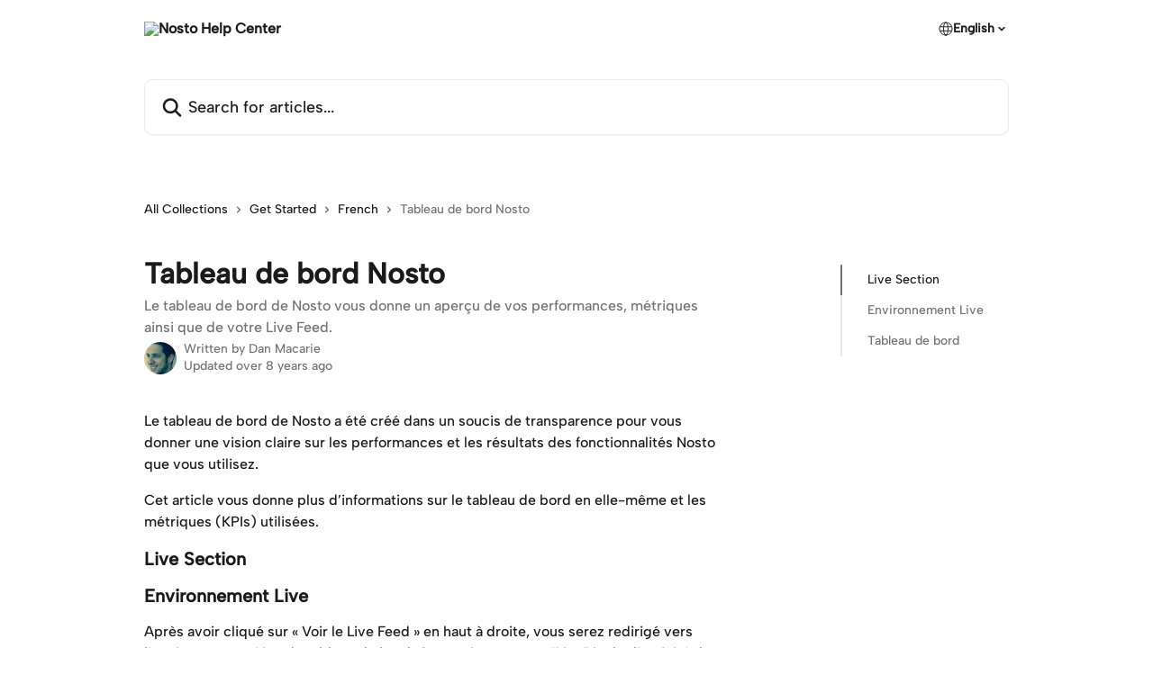

--- FILE ---
content_type: text/html; charset=utf-8
request_url: https://help.nosto.com/en/articles/1306663-tableau-de-bord-nosto
body_size: 17692
content:
<!DOCTYPE html><html lang="en"><head><meta charSet="utf-8" data-next-head=""/><link href="https://help.nosto.com/assets/font/485522" rel="preload" as="font" crossorigin="anonymous" class="jsx-639221416" data-next-head=""/><link href="https://help.nosto.com/assets/font/485036" rel="preload" as="font" crossorigin="anonymous" class="jsx-2962339667" data-next-head=""/><title data-next-head="">Tableau de bord Nosto | Nosto Help Center</title><meta property="og:title" content="Tableau de bord Nosto | Nosto Help Center" data-next-head=""/><meta name="twitter:title" content="Tableau de bord Nosto | Nosto Help Center" data-next-head=""/><meta property="og:description" content="Le tableau de bord de Nosto vous donne un aperçu de vos performances, métriques ainsi que de votre Live Feed." data-next-head=""/><meta name="twitter:description" content="Le tableau de bord de Nosto vous donne un aperçu de vos performances, métriques ainsi que de votre Live Feed." data-next-head=""/><meta name="description" content="Le tableau de bord de Nosto vous donne un aperçu de vos performances, métriques ainsi que de votre Live Feed." data-next-head=""/><meta property="og:type" content="article" data-next-head=""/><meta name="robots" content="all" data-next-head=""/><meta name="viewport" content="width=device-width, initial-scale=1" data-next-head=""/><link href="https://intercom.help/nosto/assets/favicon" rel="icon" data-next-head=""/><link rel="canonical" href="https://help.nosto.com/en/articles/1306663-tableau-de-bord-nosto" data-next-head=""/><link rel="alternate" href="https://help.nosto.com/en/articles/1306663-tableau-de-bord-nosto" hrefLang="en" data-next-head=""/><link rel="alternate" href="https://help.nosto.com/en/articles/1306663-tableau-de-bord-nosto" hrefLang="x-default" data-next-head=""/><link nonce="1wU5w9GbXqi+q/5P4+afQcims75SVjfvVkBGSCyd7o8=" rel="preload" href="https://static.intercomassets.com/_next/static/css/3141721a1e975790.css" as="style"/><link nonce="1wU5w9GbXqi+q/5P4+afQcims75SVjfvVkBGSCyd7o8=" rel="stylesheet" href="https://static.intercomassets.com/_next/static/css/3141721a1e975790.css" data-n-g=""/><noscript data-n-css="1wU5w9GbXqi+q/5P4+afQcims75SVjfvVkBGSCyd7o8="></noscript><script defer="" nonce="1wU5w9GbXqi+q/5P4+afQcims75SVjfvVkBGSCyd7o8=" nomodule="" src="https://static.intercomassets.com/_next/static/chunks/polyfills-42372ed130431b0a.js"></script><script src="https://static.intercomassets.com/_next/static/chunks/webpack-bddfdcefc2f9fcc5.js" nonce="1wU5w9GbXqi+q/5P4+afQcims75SVjfvVkBGSCyd7o8=" defer=""></script><script src="https://static.intercomassets.com/_next/static/chunks/framework-1f1b8d38c1d86c61.js" nonce="1wU5w9GbXqi+q/5P4+afQcims75SVjfvVkBGSCyd7o8=" defer=""></script><script src="https://static.intercomassets.com/_next/static/chunks/main-867d51f9867933e7.js" nonce="1wU5w9GbXqi+q/5P4+afQcims75SVjfvVkBGSCyd7o8=" defer=""></script><script src="https://static.intercomassets.com/_next/static/chunks/pages/_app-48cb5066bcd6f6c7.js" nonce="1wU5w9GbXqi+q/5P4+afQcims75SVjfvVkBGSCyd7o8=" defer=""></script><script src="https://static.intercomassets.com/_next/static/chunks/d0502abb-aa607f45f5026044.js" nonce="1wU5w9GbXqi+q/5P4+afQcims75SVjfvVkBGSCyd7o8=" defer=""></script><script src="https://static.intercomassets.com/_next/static/chunks/6190-ef428f6633b5a03f.js" nonce="1wU5w9GbXqi+q/5P4+afQcims75SVjfvVkBGSCyd7o8=" defer=""></script><script src="https://static.intercomassets.com/_next/static/chunks/5729-6d79ddfe1353a77c.js" nonce="1wU5w9GbXqi+q/5P4+afQcims75SVjfvVkBGSCyd7o8=" defer=""></script><script src="https://static.intercomassets.com/_next/static/chunks/296-7834dcf3444315af.js" nonce="1wU5w9GbXqi+q/5P4+afQcims75SVjfvVkBGSCyd7o8=" defer=""></script><script src="https://static.intercomassets.com/_next/static/chunks/4835-9db7cd232aae5617.js" nonce="1wU5w9GbXqi+q/5P4+afQcims75SVjfvVkBGSCyd7o8=" defer=""></script><script src="https://static.intercomassets.com/_next/static/chunks/2735-8954effe331a5dbf.js" nonce="1wU5w9GbXqi+q/5P4+afQcims75SVjfvVkBGSCyd7o8=" defer=""></script><script src="https://static.intercomassets.com/_next/static/chunks/pages/%5BhelpCenterIdentifier%5D/%5Blocale%5D/articles/%5BarticleSlug%5D-cb17d809302ca462.js" nonce="1wU5w9GbXqi+q/5P4+afQcims75SVjfvVkBGSCyd7o8=" defer=""></script><script src="https://static.intercomassets.com/_next/static/owCM6oqJUAqxAIiAh7wdD/_buildManifest.js" nonce="1wU5w9GbXqi+q/5P4+afQcims75SVjfvVkBGSCyd7o8=" defer=""></script><script src="https://static.intercomassets.com/_next/static/owCM6oqJUAqxAIiAh7wdD/_ssgManifest.js" nonce="1wU5w9GbXqi+q/5P4+afQcims75SVjfvVkBGSCyd7o8=" defer=""></script><meta name="sentry-trace" content="a7c591f3e6ca407838a92ef3b27b2cd8-234318927d73c68a-0"/><meta name="baggage" content="sentry-environment=production,sentry-release=26d76f7c84b09204ce798b2e4a56b669913ab165,sentry-public_key=187f842308a64dea9f1f64d4b1b9c298,sentry-trace_id=a7c591f3e6ca407838a92ef3b27b2cd8,sentry-org_id=2129,sentry-sampled=false,sentry-sample_rand=0.4892432652073673,sentry-sample_rate=0"/><style id="__jsx-3342575060">:root{--body-bg: rgb(255, 255, 255);
--body-image: none;
--body-bg-rgb: 255, 255, 255;
--body-border: rgb(230, 230, 230);
--body-primary-color: #1a1a1a;
--body-secondary-color: #737373;
--body-reaction-bg: rgb(242, 242, 242);
--body-reaction-text-color: rgb(64, 64, 64);
--body-toc-active-border: #737373;
--body-toc-inactive-border: #f2f2f2;
--body-toc-inactive-color: #737373;
--body-toc-active-font-weight: 400;
--body-table-border: rgb(204, 204, 204);
--body-color: hsl(0, 0%, 0%);
--footer-bg: rgb(255, 255, 255);
--footer-image: none;
--footer-border: rgb(230, 230, 230);
--footer-color: hsl(211, 10%, 61%);
--header-bg: rgb(255, 255, 255);
--header-image: none;
--header-color: hsl(324, 8%, 12%);
--collection-card-bg: rgb(255, 255, 255);
--collection-card-image: none;
--collection-card-color: hsl(325, 100%, 70%);
--card-bg: rgb(255, 255, 255);
--card-border-color: rgb(230, 230, 230);
--card-border-inner-radius: 6px;
--card-border-radius: 8px;
--card-shadow: 0 1px 2px 0 rgb(0 0 0 / 0.05);
--search-bar-border-radius: 10px;
--search-bar-width: 100%;
--ticket-blue-bg-color: #dce1f9;
--ticket-blue-text-color: #334bfa;
--ticket-green-bg-color: #d7efdc;
--ticket-green-text-color: #0f7134;
--ticket-orange-bg-color: #ffebdb;
--ticket-orange-text-color: #b24d00;
--ticket-red-bg-color: #ffdbdb;
--ticket-red-text-color: #df2020;
--header-height: 245px;
--header-subheader-background-color: #000000;
--header-subheader-font-color: #FFFFFF;
--content-block-bg: rgb(255, 255, 255);
--content-block-image: none;
--content-block-color: hsl(0, 0%, 10%);
--content-block-button-bg: rgb(51, 75, 250);
--content-block-button-image: none;
--content-block-button-color: hsl(0, 0%, 100%);
--content-block-button-radius: 6px;
--primary-color: hsl(325, 100%, 70%);
--primary-color-alpha-10: hsla(325, 100%, 70%, 0.1);
--primary-color-alpha-60: hsla(325, 100%, 70%, 0.6);
--text-on-primary-color: #1a1a1a}</style><style id="__jsx-639221416">@font-face{font-family:FormaDJRText-Regular.woff2;font-display:fallback;font-weight: 400;
          
          font-style: normal;
          src: url('https://help.nosto.com/assets/font/485522')}</style><style id="__jsx-3399557022">:root{--font-family-primary: FormaDJRText-Regular.woff2}</style><style id="__jsx-2962339667">@font-face{font-family:Albert Sans Medium;font-display:fallback;font-weight: 400;
          
          font-style: normal;
          src: url('https://help.nosto.com/assets/font/485036')}</style><style id="__jsx-2508906963">:root{--font-family-secondary: Albert Sans Medium}</style><style id="__jsx-cf6f0ea00fa5c760">.fade-background.jsx-cf6f0ea00fa5c760{background:radial-gradient(333.38%100%at 50%0%,rgba(var(--body-bg-rgb),0)0%,rgba(var(--body-bg-rgb),.00925356)11.67%,rgba(var(--body-bg-rgb),.0337355)21.17%,rgba(var(--body-bg-rgb),.0718242)28.85%,rgba(var(--body-bg-rgb),.121898)35.03%,rgba(var(--body-bg-rgb),.182336)40.05%,rgba(var(--body-bg-rgb),.251516)44.25%,rgba(var(--body-bg-rgb),.327818)47.96%,rgba(var(--body-bg-rgb),.409618)51.51%,rgba(var(--body-bg-rgb),.495297)55.23%,rgba(var(--body-bg-rgb),.583232)59.47%,rgba(var(--body-bg-rgb),.671801)64.55%,rgba(var(--body-bg-rgb),.759385)70.81%,rgba(var(--body-bg-rgb),.84436)78.58%,rgba(var(--body-bg-rgb),.9551)88.2%,rgba(var(--body-bg-rgb),1)100%),var(--header-image),var(--header-bg);background-size:cover;background-position-x:center}</style><style id="__jsx-27f84a20f81f6ce9">.table-of-contents::-webkit-scrollbar{width:8px}.table-of-contents::-webkit-scrollbar-thumb{background-color:#f2f2f2;border-radius:8px}</style><style id="__jsx-a49d9ef8a9865a27">.table_of_contents.jsx-a49d9ef8a9865a27{max-width:260px;min-width:260px}</style><style id="__jsx-4bed0c08ce36899e">.article_body a:not(.intercom-h2b-button){color:var(--primary-color)}article a.intercom-h2b-button{background-color:var(--primary-color);border:0}.zendesk-article table{overflow-x:scroll!important;display:block!important;height:auto!important}.intercom-interblocks-unordered-nested-list ul,.intercom-interblocks-ordered-nested-list ol{margin-top:16px;margin-bottom:16px}.intercom-interblocks-unordered-nested-list ul .intercom-interblocks-unordered-nested-list ul,.intercom-interblocks-unordered-nested-list ul .intercom-interblocks-ordered-nested-list ol,.intercom-interblocks-ordered-nested-list ol .intercom-interblocks-ordered-nested-list ol,.intercom-interblocks-ordered-nested-list ol .intercom-interblocks-unordered-nested-list ul{margin-top:0;margin-bottom:0}.intercom-interblocks-image a:focus{outline-offset:3px}</style></head><body><div id="__next"><div dir="ltr" class="h-full w-full"><a href="#main-content" class="sr-only font-bold text-header-color focus:not-sr-only focus:absolute focus:left-4 focus:top-4 focus:z-50" aria-roledescription="Link, Press control-option-right-arrow to exit">Skip to main content</a><main class="header__lite"><header id="header" data-testid="header" class="jsx-cf6f0ea00fa5c760 flex flex-col text-header-color"><div class="jsx-cf6f0ea00fa5c760 relative flex grow flex-col mb-9 bg-header-bg bg-header-image bg-cover bg-center pb-9"><div id="sr-announcement" aria-live="polite" class="jsx-cf6f0ea00fa5c760 sr-only"></div><div class="jsx-cf6f0ea00fa5c760 flex h-full flex-col items-center marker:shrink-0"><section class="relative flex w-full flex-col mb-6 pb-6"><div class="header__meta_wrapper flex justify-center px-5 pt-6 leading-none sm:px-10"><div class="flex items-center w-240" data-testid="subheader-container"><div class="mo__body header__site_name"><div class="header__logo"><a href="/en/"><img src="https://downloads.intercomcdn.com/i/o/485086/e83b679def47c9fd00c650a5/dec572c26f35a353b60048d6b5f7fb6c.png" height="287" alt="Nosto Help Center"/></a></div></div><div><div class="flex items-center font-semibold"><div class="flex items-center md:hidden" data-testid="small-screen-children"><button class="flex items-center border-none bg-transparent px-1.5" data-testid="hamburger-menu-button" aria-label="Open menu"><svg width="24" height="24" viewBox="0 0 16 16" xmlns="http://www.w3.org/2000/svg" class="fill-current"><path d="M1.86861 2C1.38889 2 1 2.3806 1 2.85008C1 3.31957 1.38889 3.70017 1.86861 3.70017H14.1314C14.6111 3.70017 15 3.31957 15 2.85008C15 2.3806 14.6111 2 14.1314 2H1.86861Z"></path><path d="M1 8C1 7.53051 1.38889 7.14992 1.86861 7.14992H14.1314C14.6111 7.14992 15 7.53051 15 8C15 8.46949 14.6111 8.85008 14.1314 8.85008H1.86861C1.38889 8.85008 1 8.46949 1 8Z"></path><path d="M1 13.1499C1 12.6804 1.38889 12.2998 1.86861 12.2998H14.1314C14.6111 12.2998 15 12.6804 15 13.1499C15 13.6194 14.6111 14 14.1314 14H1.86861C1.38889 14 1 13.6194 1 13.1499Z"></path></svg></button><div class="fixed right-0 top-0 z-50 h-full w-full hidden" data-testid="hamburger-menu"><div class="flex h-full w-full justify-end bg-black bg-opacity-30"><div class="flex h-fit w-full flex-col bg-white opacity-100 sm:h-full sm:w-1/2"><button class="text-body-font flex items-center self-end border-none bg-transparent pr-6 pt-6" data-testid="hamburger-menu-close-button" aria-label="Close menu"><svg width="24" height="24" viewBox="0 0 16 16" xmlns="http://www.w3.org/2000/svg"><path d="M3.5097 3.5097C3.84165 3.17776 4.37984 3.17776 4.71178 3.5097L7.99983 6.79775L11.2879 3.5097C11.6198 3.17776 12.158 3.17776 12.49 3.5097C12.8219 3.84165 12.8219 4.37984 12.49 4.71178L9.20191 7.99983L12.49 11.2879C12.8219 11.6198 12.8219 12.158 12.49 12.49C12.158 12.8219 11.6198 12.8219 11.2879 12.49L7.99983 9.20191L4.71178 12.49C4.37984 12.8219 3.84165 12.8219 3.5097 12.49C3.17776 12.158 3.17776 11.6198 3.5097 11.2879L6.79775 7.99983L3.5097 4.71178C3.17776 4.37984 3.17776 3.84165 3.5097 3.5097Z"></path></svg></button><nav class="flex flex-col pl-4 text-black"><div class="relative cursor-pointer has-[:focus]:outline"><select class="peer absolute z-10 block h-6 w-full cursor-pointer opacity-0 md:text-base" aria-label="Change language" id="language-selector"><option value="/en/articles/1306663-tableau-de-bord-nosto" class="text-black" selected="">English</option><option value="/fr/articles/1306663" class="text-black">Français</option><option value="/de/articles/1306663" class="text-black">Deutsch</option></select><div class="mb-10 ml-5 flex items-center gap-1 text-md hover:opacity-80 peer-hover:opacity-80 md:m-0 md:ml-3 md:text-base" aria-hidden="true"><svg id="locale-picker-globe" width="16" height="16" viewBox="0 0 16 16" fill="none" xmlns="http://www.w3.org/2000/svg" class="shrink-0" aria-hidden="true"><path d="M8 15C11.866 15 15 11.866 15 8C15 4.13401 11.866 1 8 1C4.13401 1 1 4.13401 1 8C1 11.866 4.13401 15 8 15Z" stroke="currentColor" stroke-linecap="round" stroke-linejoin="round"></path><path d="M8 15C9.39949 15 10.534 11.866 10.534 8C10.534 4.13401 9.39949 1 8 1C6.60051 1 5.466 4.13401 5.466 8C5.466 11.866 6.60051 15 8 15Z" stroke="currentColor" stroke-linecap="round" stroke-linejoin="round"></path><path d="M1.448 5.75989H14.524" stroke="currentColor" stroke-linecap="round" stroke-linejoin="round"></path><path d="M1.448 10.2402H14.524" stroke="currentColor" stroke-linecap="round" stroke-linejoin="round"></path></svg>English<svg id="locale-picker-arrow" width="16" height="16" viewBox="0 0 16 16" fill="none" xmlns="http://www.w3.org/2000/svg" class="shrink-0" aria-hidden="true"><path d="M5 6.5L8.00093 9.5L11 6.50187" stroke="currentColor" stroke-width="1.5" stroke-linecap="round" stroke-linejoin="round"></path></svg></div></div></nav></div></div></div></div><nav class="hidden items-center md:flex" data-testid="large-screen-children"><div class="relative cursor-pointer has-[:focus]:outline"><select class="peer absolute z-10 block h-6 w-full cursor-pointer opacity-0 md:text-base" aria-label="Change language" id="language-selector"><option value="/en/articles/1306663-tableau-de-bord-nosto" class="text-black" selected="">English</option><option value="/fr/articles/1306663" class="text-black">Français</option><option value="/de/articles/1306663" class="text-black">Deutsch</option></select><div class="mb-10 ml-5 flex items-center gap-1 text-md hover:opacity-80 peer-hover:opacity-80 md:m-0 md:ml-3 md:text-base" aria-hidden="true"><svg id="locale-picker-globe" width="16" height="16" viewBox="0 0 16 16" fill="none" xmlns="http://www.w3.org/2000/svg" class="shrink-0" aria-hidden="true"><path d="M8 15C11.866 15 15 11.866 15 8C15 4.13401 11.866 1 8 1C4.13401 1 1 4.13401 1 8C1 11.866 4.13401 15 8 15Z" stroke="currentColor" stroke-linecap="round" stroke-linejoin="round"></path><path d="M8 15C9.39949 15 10.534 11.866 10.534 8C10.534 4.13401 9.39949 1 8 1C6.60051 1 5.466 4.13401 5.466 8C5.466 11.866 6.60051 15 8 15Z" stroke="currentColor" stroke-linecap="round" stroke-linejoin="round"></path><path d="M1.448 5.75989H14.524" stroke="currentColor" stroke-linecap="round" stroke-linejoin="round"></path><path d="M1.448 10.2402H14.524" stroke="currentColor" stroke-linecap="round" stroke-linejoin="round"></path></svg>English<svg id="locale-picker-arrow" width="16" height="16" viewBox="0 0 16 16" fill="none" xmlns="http://www.w3.org/2000/svg" class="shrink-0" aria-hidden="true"><path d="M5 6.5L8.00093 9.5L11 6.50187" stroke="currentColor" stroke-width="1.5" stroke-linecap="round" stroke-linejoin="round"></path></svg></div></div></nav></div></div></div></div></section><section class="relative mx-5 flex h-full w-full flex-col items-center px-5 sm:px-10"><div class="flex h-full max-w-full flex-col w-240 justify-end" data-testid="main-header-container"><div id="search-bar" class="relative w-full"><form action="/en/" autoComplete="off"><div class="flex w-full flex-col items-start"><div class="relative flex w-full sm:w-search-bar"><label for="search-input" class="sr-only">Search for articles...</label><input id="search-input" type="text" autoComplete="off" class="peer w-full rounded-search-bar border border-black-alpha-8 bg-white-alpha-20 p-4 ps-12 font-secondary text-lg text-header-color shadow-search-bar outline-none transition ease-linear placeholder:text-header-color hover:bg-white-alpha-27 hover:shadow-search-bar-hover focus:border-transparent focus:bg-white focus:text-black-10 focus:shadow-search-bar-focused placeholder:focus:text-black-45" placeholder="Search for articles..." name="q" aria-label="Search for articles..." value=""/><div class="absolute inset-y-0 start-0 flex items-center fill-header-color peer-focus-visible:fill-black-45 pointer-events-none ps-5"><svg width="22" height="21" viewBox="0 0 22 21" xmlns="http://www.w3.org/2000/svg" class="fill-inherit" aria-hidden="true"><path fill-rule="evenodd" clip-rule="evenodd" d="M3.27485 8.7001C3.27485 5.42781 5.92757 2.7751 9.19985 2.7751C12.4721 2.7751 15.1249 5.42781 15.1249 8.7001C15.1249 11.9724 12.4721 14.6251 9.19985 14.6251C5.92757 14.6251 3.27485 11.9724 3.27485 8.7001ZM9.19985 0.225098C4.51924 0.225098 0.724854 4.01948 0.724854 8.7001C0.724854 13.3807 4.51924 17.1751 9.19985 17.1751C11.0802 17.1751 12.8176 16.5627 14.2234 15.5265L19.0981 20.4013C19.5961 20.8992 20.4033 20.8992 20.9013 20.4013C21.3992 19.9033 21.3992 19.0961 20.9013 18.5981L16.0264 13.7233C17.0625 12.3176 17.6749 10.5804 17.6749 8.7001C17.6749 4.01948 13.8805 0.225098 9.19985 0.225098Z"></path></svg></div></div></div></form></div></div></section></div></div></header><div class="z-1 flex shrink-0 grow basis-auto justify-center px-5 sm:px-10"><section data-testid="main-content" id="main-content" class="max-w-full w-240"><section data-testid="article-section" class="section section__article"><div class="flex-row-reverse justify-between flex"><div class="jsx-a49d9ef8a9865a27 w-61 sticky top-8 ml-7 max-w-61 self-start max-lg:hidden mt-16"><div class="jsx-27f84a20f81f6ce9 table-of-contents max-h-[calc(100vh-96px)] overflow-y-auto rounded-2xl text-body-primary-color hover:text-primary max-lg:border max-lg:border-solid max-lg:border-body-border max-lg:shadow-solid-1"><div data-testid="toc-dropdown" class="jsx-27f84a20f81f6ce9 hidden cursor-pointer justify-between border-b max-lg:flex max-lg:flex-row max-lg:border-x-0 max-lg:border-t-0 max-lg:border-solid max-lg:border-b-body-border"><div class="jsx-27f84a20f81f6ce9 my-2 max-lg:pl-4">Table of contents</div><div class="jsx-27f84a20f81f6ce9 "><svg class="ml-2 mr-4 mt-3 transition-transform" transform="rotate(180)" width="16" height="16" fill="none" xmlns="http://www.w3.org/2000/svg"><path fill-rule="evenodd" clip-rule="evenodd" d="M3.93353 5.93451C4.24595 5.62209 4.75248 5.62209 5.0649 5.93451L7.99922 8.86882L10.9335 5.93451C11.246 5.62209 11.7525 5.62209 12.0649 5.93451C12.3773 6.24693 12.3773 6.75346 12.0649 7.06588L8.5649 10.5659C8.25249 10.8783 7.74595 10.8783 7.43353 10.5659L3.93353 7.06588C3.62111 6.75346 3.62111 6.24693 3.93353 5.93451Z" fill="currentColor"></path></svg></div></div><div data-testid="toc-body" class="jsx-27f84a20f81f6ce9 my-2"><section data-testid="toc-section-0" class="jsx-27f84a20f81f6ce9 flex border-y-0 border-e-0 border-s-2 border-solid py-1.5 max-lg:border-none border-body-toc-active-border px-7"><a id="#live-section" href="#live-section" data-testid="toc-link-0" class="jsx-27f84a20f81f6ce9 w-full no-underline hover:text-body-primary-color max-lg:inline-block max-lg:text-body-primary-color max-lg:hover:text-primary lg:text-base font-toc-active text-body-primary-color"></a></section><section data-testid="toc-section-1" class="jsx-27f84a20f81f6ce9 flex border-y-0 border-e-0 border-s-2 border-solid py-1.5 max-lg:border-none px-7"><a id="#environnement-live" href="#environnement-live" data-testid="toc-link-1" class="jsx-27f84a20f81f6ce9 w-full no-underline hover:text-body-primary-color max-lg:inline-block max-lg:text-body-primary-color max-lg:hover:text-primary lg:text-base text-body-toc-inactive-color"></a></section><section data-testid="toc-section-2" class="jsx-27f84a20f81f6ce9 flex border-y-0 border-e-0 border-s-2 border-solid py-1.5 max-lg:border-none px-7"><a id="#tableau-de-bord" href="#tableau-de-bord" data-testid="toc-link-2" class="jsx-27f84a20f81f6ce9 w-full no-underline hover:text-body-primary-color max-lg:inline-block max-lg:text-body-primary-color max-lg:hover:text-primary lg:text-base text-body-toc-inactive-color"></a></section></div></div></div><div class="relative z-3 w-full lg:max-w-160 "><div class="flex pb-6 max-md:pb-2 lg:max-w-160"><div tabindex="-1" class="focus:outline-none"><div class="flex flex-wrap items-baseline pb-4 text-base" tabindex="0" role="navigation" aria-label="Breadcrumb"><a href="/en/" class="pr-2 text-body-primary-color no-underline hover:text-body-secondary-color">All Collections</a><div class="pr-2" aria-hidden="true"><svg width="6" height="10" viewBox="0 0 6 10" class="block h-2 w-2 fill-body-secondary-color rtl:rotate-180" xmlns="http://www.w3.org/2000/svg"><path fill-rule="evenodd" clip-rule="evenodd" d="M0.648862 0.898862C0.316916 1.23081 0.316916 1.769 0.648862 2.10094L3.54782 4.9999L0.648862 7.89886C0.316916 8.23081 0.316917 8.769 0.648862 9.10094C0.980808 9.43289 1.519 9.43289 1.85094 9.10094L5.35094 5.60094C5.68289 5.269 5.68289 4.73081 5.35094 4.39886L1.85094 0.898862C1.519 0.566916 0.980807 0.566916 0.648862 0.898862Z"></path></svg></div><a href="https://help.nosto.com/en/collections/82290-get-started" class="pr-2 text-body-primary-color no-underline hover:text-body-secondary-color" data-testid="breadcrumb-0">Get Started</a><div class="pr-2" aria-hidden="true"><svg width="6" height="10" viewBox="0 0 6 10" class="block h-2 w-2 fill-body-secondary-color rtl:rotate-180" xmlns="http://www.w3.org/2000/svg"><path fill-rule="evenodd" clip-rule="evenodd" d="M0.648862 0.898862C0.316916 1.23081 0.316916 1.769 0.648862 2.10094L3.54782 4.9999L0.648862 7.89886C0.316916 8.23081 0.316917 8.769 0.648862 9.10094C0.980808 9.43289 1.519 9.43289 1.85094 9.10094L5.35094 5.60094C5.68289 5.269 5.68289 4.73081 5.35094 4.39886L1.85094 0.898862C1.519 0.566916 0.980807 0.566916 0.648862 0.898862Z"></path></svg></div><a href="https://help.nosto.com/en/collections/82414-french" class="pr-2 text-body-primary-color no-underline hover:text-body-secondary-color" data-testid="breadcrumb-1">French</a><div class="pr-2" aria-hidden="true"><svg width="6" height="10" viewBox="0 0 6 10" class="block h-2 w-2 fill-body-secondary-color rtl:rotate-180" xmlns="http://www.w3.org/2000/svg"><path fill-rule="evenodd" clip-rule="evenodd" d="M0.648862 0.898862C0.316916 1.23081 0.316916 1.769 0.648862 2.10094L3.54782 4.9999L0.648862 7.89886C0.316916 8.23081 0.316917 8.769 0.648862 9.10094C0.980808 9.43289 1.519 9.43289 1.85094 9.10094L5.35094 5.60094C5.68289 5.269 5.68289 4.73081 5.35094 4.39886L1.85094 0.898862C1.519 0.566916 0.980807 0.566916 0.648862 0.898862Z"></path></svg></div><div class="text-body-secondary-color">Tableau de bord Nosto</div></div></div></div><div class=""><div class="article intercom-force-break"><div class="mb-10 max-lg:mb-6"><div class="flex flex-col gap-4"><div class="flex flex-col"><h1 class="mb-1 font-primary text-2xl font-bold leading-10 text-body-primary-color">Tableau de bord Nosto</h1><div class="text-md font-normal leading-normal text-body-secondary-color"><p>Le tableau de bord de Nosto vous donne un aperçu de vos performances, métriques ainsi que de votre Live Feed.</p></div></div><div class="avatar"><div class="avatar__photo"><img width="24" height="24" src="https://static.intercomassets.com/avatars/365213/square_128/Attachment_1_%281%29-1472567516.jpg" alt="Dan Macarie avatar" class="inline-flex items-center justify-center rounded-full bg-primary text-lg font-bold leading-6 text-primary-text shadow-solid-2 shadow-body-bg [&amp;:nth-child(n+2)]:hidden lg:[&amp;:nth-child(n+2)]:inline-flex h-8 w-8 sm:h-9 sm:w-9"/></div><div class="avatar__info -mt-0.5 text-base"><span class="text-body-secondary-color"><div>Written by <span>Dan Macarie</span></div> <!-- -->Updated over 8 years ago</span></div></div></div></div><div class="jsx-4bed0c08ce36899e flex-col"><div class="jsx-4bed0c08ce36899e mb-7 ml-0 text-md max-messenger:mb-6 lg:hidden"><div class="jsx-27f84a20f81f6ce9 table-of-contents max-h-[calc(100vh-96px)] overflow-y-auto rounded-2xl text-body-primary-color hover:text-primary max-lg:border max-lg:border-solid max-lg:border-body-border max-lg:shadow-solid-1"><div data-testid="toc-dropdown" class="jsx-27f84a20f81f6ce9 hidden cursor-pointer justify-between border-b max-lg:flex max-lg:flex-row max-lg:border-x-0 max-lg:border-t-0 max-lg:border-solid max-lg:border-b-body-border border-b-0"><div class="jsx-27f84a20f81f6ce9 my-2 max-lg:pl-4">Table of contents</div><div class="jsx-27f84a20f81f6ce9 "><svg class="ml-2 mr-4 mt-3 transition-transform" transform="" width="16" height="16" fill="none" xmlns="http://www.w3.org/2000/svg"><path fill-rule="evenodd" clip-rule="evenodd" d="M3.93353 5.93451C4.24595 5.62209 4.75248 5.62209 5.0649 5.93451L7.99922 8.86882L10.9335 5.93451C11.246 5.62209 11.7525 5.62209 12.0649 5.93451C12.3773 6.24693 12.3773 6.75346 12.0649 7.06588L8.5649 10.5659C8.25249 10.8783 7.74595 10.8783 7.43353 10.5659L3.93353 7.06588C3.62111 6.75346 3.62111 6.24693 3.93353 5.93451Z" fill="currentColor"></path></svg></div></div><div data-testid="toc-body" class="jsx-27f84a20f81f6ce9 hidden my-2"><section data-testid="toc-section-0" class="jsx-27f84a20f81f6ce9 flex border-y-0 border-e-0 border-s-2 border-solid py-1.5 max-lg:border-none border-body-toc-active-border px-7"><a id="#live-section" href="#live-section" data-testid="toc-link-0" class="jsx-27f84a20f81f6ce9 w-full no-underline hover:text-body-primary-color max-lg:inline-block max-lg:text-body-primary-color max-lg:hover:text-primary lg:text-base font-toc-active text-body-primary-color"></a></section><section data-testid="toc-section-1" class="jsx-27f84a20f81f6ce9 flex border-y-0 border-e-0 border-s-2 border-solid py-1.5 max-lg:border-none px-7"><a id="#environnement-live" href="#environnement-live" data-testid="toc-link-1" class="jsx-27f84a20f81f6ce9 w-full no-underline hover:text-body-primary-color max-lg:inline-block max-lg:text-body-primary-color max-lg:hover:text-primary lg:text-base text-body-toc-inactive-color"></a></section><section data-testid="toc-section-2" class="jsx-27f84a20f81f6ce9 flex border-y-0 border-e-0 border-s-2 border-solid py-1.5 max-lg:border-none px-7"><a id="#tableau-de-bord" href="#tableau-de-bord" data-testid="toc-link-2" class="jsx-27f84a20f81f6ce9 w-full no-underline hover:text-body-primary-color max-lg:inline-block max-lg:text-body-primary-color max-lg:hover:text-primary lg:text-base text-body-toc-inactive-color"></a></section></div></div></div><div class="jsx-4bed0c08ce36899e article_body"><article class="jsx-4bed0c08ce36899e "><div class="intercom-interblocks-paragraph intercom-interblocks-align-left"><p>Le tableau de bord de Nosto a été créé dans un soucis de transparence pour vous donner une vision claire sur les performances et les résultats des fonctionnalités Nosto que vous utilisez.</p></div><div class="intercom-interblocks-paragraph intercom-interblocks-align-left"><p>Cet article vous donne plus d’informations sur le tableau de bord en elle-même et les métriques (KPIs) utilisées.</p></div><div class="intercom-interblocks-subheading intercom-interblocks-align-left"><h2 id="live-section">Live Section</h2></div><div class="intercom-interblocks-subheading intercom-interblocks-align-left"><h2 id="environnement-live">Environnement Live</h2></div><div class="intercom-interblocks-paragraph intercom-interblocks-align-left"><p>Après avoir cliqué sur « Voir le Live Feed » en haut à droite, vous serez redirigé vers l’environnement Live du tableau de bord. Cet environnement “Live” inclut l’activité de la boutique en direct.</p></div><div class="intercom-interblocks-image intercom-interblocks-align-left"><a href="https://support.nosto.com/wp-content/uploads/2017/06/menu_admin_merchant_OldDashboard_liveFeed-2_png__972%C3%971052_.png" target="_blank" rel="noreferrer nofollow noopener"><img src="https://support.nosto.com/wp-content/uploads/2017/06/menu_admin_merchant_OldDashboard_liveFeed-2_png__972%C3%971052_.png" width="963" height="237"/></a></div><div class="intercom-interblocks-paragraph intercom-interblocks-align-left"><p>La Live Activity est une fenêtre ouverte sur l’activité de votre site en temps réel.</p></div><div class="intercom-interblocks-paragraph intercom-interblocks-align-left"><p>– Clients : représente le nombre de visiteurs naviguant sur votre site. Notez que les visiteurs sont considérés actifs pendant 30 minutes alors que Google considère un visiteur actif pendant 5 minutes.<br/>– Paniers : réfère au nombre de paniers actuels sur votre site<br/>– Revenu potentiel : est la somme de toutes les ventes que vous pouvez réaliser si tous les paniers convertissent.</p></div><div class="intercom-interblocks-paragraph intercom-interblocks-align-left"><p><b>Live Feed</b></p></div><div class="intercom-interblocks-image intercom-interblocks-align-left"><a href="https://support.nosto.com/wp-content/uploads/2017/06/menu_admin_merchant_OldDashboard_liveFeed-4.png" target="_blank" rel="noreferrer nofollow noopener"><img src="https://support.nosto.com/wp-content/uploads/2017/06/menu_admin_merchant_OldDashboard_liveFeed-4.png" width="957" height="820"/></a></div><div class="intercom-interblocks-paragraph intercom-interblocks-align-left"><p>C’est une vision détaillée de l’activité des visiteurs sur votre site, illustrant les pages vues et les sessions de navigation sur le site.<br/>Il est partagé en deux sections :</p></div><div class="intercom-interblocks-paragraph intercom-interblocks-align-left"><p>Le feed produit sur la gauche, illustre les produits (pages produits) qui sont visionnées et révèle aussi d’autres actions comme les termes de recherches utilisés, les conversions, et le nom de la campagne qui a conduit le visiteur sur votre site.</p></div><div class="intercom-interblocks-paragraph intercom-interblocks-align-left"><p>Le feed utilisateur sur la droite vous donne une vision sur chaque visiteur actif. Les cases bleues représentent ceux qui naviguent simplement votre site tandis que celles en rouges indiquent qu’ils ont au moins un produit au panier. Si la couleur de la case s’estompe, le visiteur n’est plus actif : ce visiteur n’a pas changé de page depuis un moment et il a quitté le site.</p></div><div class="intercom-interblocks-image intercom-interblocks-align-left"><a href="https://support.nosto.com/wp-content/uploads/2017/06/menu_admin_merchant_OldDashboard_liveFeed-3.png" target="_blank" rel="noreferrer nofollow noopener"><img src="https://support.nosto.com/wp-content/uploads/2017/06/menu_admin_merchant_OldDashboard_liveFeed-3.png" width="562" height="728"/></a></div><div class="intercom-interblocks-paragraph intercom-interblocks-align-left"><p>Cliquer sur une session ouvre un résumé du visiteur, son historique de navigation ainsi que son nom et prénom dans le cas où ce visiteur est identifié par Nosto.</p></div><div class="intercom-interblocks-subheading intercom-interblocks-align-left"><h2 id="tableau-de-bord">Tableau de bord</h2></div><div class="intercom-interblocks-paragraph intercom-interblocks-align-left"><p><b>Choix de la période</b></p></div><div class="intercom-interblocks-image intercom-interblocks-align-left"><a href="https://support.nosto.com/wp-content/uploads/2017/05/Dashboard.png" target="_blank" rel="noreferrer nofollow noopener"><img src="https://support.nosto.com/wp-content/uploads/2017/05/Dashboard.png" width="1139" height="169"/></a></div><div class="intercom-interblocks-paragraph intercom-interblocks-align-left"><p>L’outil permet de sélectionner un fuseau horaire et une période. Par défaut, tout les tableaux de bord utilisent le fuseau horaire du support que vous utilisez et une période de 30 jours est sélectionnée. Les 7 derniers jours ou une période spécifique peuvent être sélectionnés.<br/>​<b>Key Metrics</b></p></div><div class="intercom-interblocks-image intercom-interblocks-align-left"><a href="https://support.nosto.com/wp-content/uploads/2017/05/Dashboard-1.png" target="_blank" rel="noreferrer nofollow noopener"><img src="https://support.nosto.com/wp-content/uploads/2017/05/Dashboard-1.png" width="979" height="181"/></a></div><div class="intercom-interblocks-paragraph intercom-interblocks-align-left"><p><i>Taux de conversion</i> – Le taux de conversion est le ratio entre les visiteurs qui achètent et tous les visiteurs.</p></div><div class="intercom-interblocks-paragraph intercom-interblocks-align-left"><p><i>Panier moyen</i> – C’est le panier moyen de votre site. Le panier moyen est le ratio entre le revenu total généré comparé au nombre de commandes.</p></div><div class="intercom-interblocks-paragraph intercom-interblocks-align-left"><p><i>Taux d’abandon panier</i> – Le taux d’abandon panier est le pourcentage des visiteurs qui ont ajouté un ou plusieurs produits au panier mais qui ont quitté le site sans réaliser d’achat.</p></div><div class="intercom-interblocks-paragraph intercom-interblocks-align-left"><p><i>Ventes générées par Nosto</i> – Ce sont les ventes générées par Nosto. C’est à dire, le pourcentage des ventes qui ont été générées par les recommandations, pop-ups, emails personnalisés et emails widgets.</p></div><div class="intercom-interblocks-paragraph intercom-interblocks-align-left"><p><b>Recommandation de produit</b></p></div><div class="intercom-interblocks-image intercom-interblocks-align-left"><a href="https://support.nosto.com/wp-content/uploads/2017/05/Dashboard-2.png" target="_blank" rel="noreferrer nofollow noopener"><img src="https://support.nosto.com/wp-content/uploads/2017/05/Dashboard-2.png" width="964" height="540"/></a></div><div class="intercom-interblocks-paragraph intercom-interblocks-align-left"><p>Ce graphique est issu d’une analyse de cohorte, une méthodologie pour analyser le comportement de deux groupes distincts. Dans le contexte de Nosto, nous isolons les visiteurs qui interagissent avec les recommandations Nosto des autres. Notez qu’un visiteur fera partie du groupe de ceux qui interagissent avec les éléments Nosto dès le premier clic sur une recommandation Nosto. Pour évaluer correctement la valeur de ces deux groupes, nous excluons tous les visiteurs qui ont visité moins de 2 pages. Cela signifie que tous les visiteurs arrivés par erreur sur le site, les bots et spiders sont exclus de cette analyse. Nous suivons cette approche dans le but d’être le plus juste possible dans l’analyse de ces deux groupes différents. Si nous incluons tous les visiteurs visitant une seule page, cela favoriserait l’estimation en faveur du groupe Nosto et ne serait ainsi pas une évaluation correcte de l’impact de Nosto sur le site.</p></div><div class="intercom-interblocks-paragraph intercom-interblocks-align-left"><p>Note : une analyse de cohorte est une manière parmi d’autres d’évaluer l’impact d’une solution de personnalisation. Si vous souhaitez évaluer l’impact de Nosto par un A/B test, merci de consulter notre article à ce sujet <a href="https://support.nosto.com/get-started/abtesting-with-nosto/" rel="nofollow noopener noreferrer" target="_blank">ici</a>.</p></div><div class="intercom-interblocks-paragraph intercom-interblocks-align-left"><p><b>Analyse de Cohorte</b></p></div><div class="intercom-interblocks-image intercom-interblocks-align-left"><a href="https://support.nosto.com/wp-content/uploads/2017/06/Dashboard-1.png" target="_blank" rel="noreferrer nofollow noopener"><img src="https://support.nosto.com/wp-content/uploads/2017/06/Dashboard-1.png" width="639" height="484"/></a></div><div class="intercom-interblocks-paragraph intercom-interblocks-align-left"><p><b>Le taux de conversion</b></p></div><div class="intercom-interblocks-paragraph intercom-interblocks-align-left"><p>C’est le taux de conversion des utilisateurs ayant interagi avec un bloc de recommandations Nosto (en bleu) et ceux n’ayant pas interagi (en gris) pour la période sélectionnée.</p></div><div class="intercom-interblocks-paragraph intercom-interblocks-align-left"><p><b>La valeur moyenne des visites</b></p></div><div class="intercom-interblocks-paragraph intercom-interblocks-align-left"><p>C’est la valeur moyenne des visites des utilisateurs ayant interagi avec les recommandations de Nosto (en bleu) et ceux n’ayant pas interagi (en gris) pour la période sélectionnée.</p></div><div class="intercom-interblocks-paragraph intercom-interblocks-align-left"><p><b>La valeur moyenne des commandes</b></p></div><div class="intercom-interblocks-paragraph intercom-interblocks-align-left"><p>C’est la valeur moyenne des commandes des utilisateurs ayant interagi avec les recommandations de Nosto (en bleu) et ceux n’ayant pas interagi (en gris) pour la période sélectionnée.</p></div><div class="intercom-interblocks-paragraph intercom-interblocks-align-left"><p><b>Les chiffres clés</b></p></div><div class="intercom-interblocks-image intercom-interblocks-align-left"><a href="https://support.nosto.com/wp-content/uploads/2017/06/Dashboard-5.png" target="_blank" rel="noreferrer nofollow noopener"><img src="https://support.nosto.com/wp-content/uploads/2017/06/Dashboard-5.png" width="335" height="493"/></a></div><div class="intercom-interblocks-paragraph intercom-interblocks-align-left"><p><i>Taux de conversion</i>: C’est le taux de conversion des utilisateurs ayant cliqué sur les recommandations Nosto (sur la gauche) et ceux n’ayant pas cliqué (sur la droite) pour la période sélectionnée.</p></div><div class="intercom-interblocks-paragraph intercom-interblocks-align-left"><p><i>La valeur moyenne des visites</i>: C’est la valeur moyenne des visites des utilisateurs ayant cliqué sur les recommandations Nosto et ceux n’ayant pas cliqué.</p></div><div class="intercom-interblocks-paragraph intercom-interblocks-align-left"><p><i>La valeur moyenne des commandes</i>: C’est la valeur moyenne des commandes des utilisateurs ayant cliqué sur les recommandations Nosto et ceux n’ayant pas cliqué.</p></div><div class="intercom-interblocks-paragraph intercom-interblocks-align-left"><p><b>E-mails</b></p></div><div class="intercom-interblocks-paragraph intercom-interblocks-align-left"><p><b>E-mails Individualisés</b></p></div><div class="intercom-interblocks-image intercom-interblocks-align-left"><a href="https://support.nosto.com/wp-content/uploads/2017/06/Dashboard-2.png" target="_blank" rel="noreferrer nofollow noopener"><img src="https://support.nosto.com/wp-content/uploads/2017/06/Dashboard-2.png" width="653" height="545"/></a></div><div class="intercom-interblocks-paragraph intercom-interblocks-align-left"><p>C’est le total d’emails envoyés sur la période sélectionnée.</p></div><div class="intercom-interblocks-paragraph intercom-interblocks-align-left"><p><b>Les chiffres clés</b></p></div><div class="intercom-interblocks-image intercom-interblocks-align-left"><a href="https://support.nosto.com/wp-content/uploads/2017/06/Dashboard-4.png" target="_blank" rel="noreferrer nofollow noopener"><img src="https://support.nosto.com/wp-content/uploads/2017/06/Dashboard-4.png" width="322" height="537"/></a></div><div class="intercom-interblocks-paragraph intercom-interblocks-align-left"><p><i>Taux d’ouverture</i>: C’est le nombre d’emails ouverts divisé par le nombre d’emails envoyés. Le taux d’ouverture est tracké par Nosto grâce à une image transparente (aussi connue sous le nom de pixel de tracking) qui est chargée lors de l’ouverture de l’email par le destinataire. Nosto compte le nombre de fois que l’image est chargée dans les campagnes d’envoi. Notez que l’image est invisible pour les destinataires.</p></div><div class="intercom-interblocks-paragraph intercom-interblocks-align-left"><p><i>Total des ventes</i>: C’est le revenu généré via les emails individualisés de Nosto. Il suit le modèle tarifaire de Nosto basé sur la performance. Seulement les conversions réalisées sur la même session de 24h après avoir été redirigé sont considérées.</p></div><div class="intercom-interblocks-paragraph intercom-interblocks-align-left"><p><i>La valeur moyenne des emails</i>: C’est le revenu moyen généré par tous les emails individualisés divisé par le nombre d’emails envoyés.</p></div><div class="intercom-interblocks-paragraph intercom-interblocks-align-left"><p><i>Le total d’emails envoyés</i>: C’est le volume d’emails individualisés envoyés.</p></div><div class="intercom-interblocks-paragraph intercom-interblocks-align-left"><p><b>Email Widgets</b></p></div><div class="intercom-interblocks-image intercom-interblocks-align-left"><a href="https://support.nosto.com/wp-content/uploads/2017/06/Dashboard-6.png" target="_blank" rel="noreferrer nofollow noopener"><img src="https://support.nosto.com/wp-content/uploads/2017/06/Dashboard-6.png" width="959" height="199"/></a></div><div class="intercom-interblocks-paragraph intercom-interblocks-align-left"><p><i>La portée</i>: C’est le nombre d’Emails Widgets vus par l’utilisateur. La portée est calculée quand un utilisateur ouvre un email et qu’une impression du widget est réalisée.</p></div><div class="intercom-interblocks-paragraph intercom-interblocks-align-left"><p><i>Le taux de clic par ouverture</i>: C’est le nombre de clics sur Emails Widgets divisé par la Portée.</p></div><div class="intercom-interblocks-paragraph intercom-interblocks-align-left"><p><i>Le revenu</i>: C’est le revenu total généré par les Emails Widgets Nosto. Il suit le modèle tarifaire de Nosto basé sur la performance. Seulement les conversions réalisées sur la même session après avoir été redirigé sont considérées.</p></div><div class="intercom-interblocks-paragraph intercom-interblocks-align-left"><p><b>Les Publicités</b></p></div><div class="intercom-interblocks-paragraph intercom-interblocks-align-left"><p><b>Facebook Ads</b></p></div><div class="intercom-interblocks-image intercom-interblocks-align-left"><a href="https://support.nosto.com/wp-content/uploads/2017/06/Dashboard-7.png" target="_blank" rel="noreferrer nofollow noopener"><img src="https://support.nosto.com/wp-content/uploads/2017/06/Dashboard-7.png" width="645" height="494"/></a></div><div class="intercom-interblocks-paragraph intercom-interblocks-align-left"><p>Le graphique des Facebook Ads illustre le revenu total généré via les Facebook Ads de Nosto et le Revenu sur Dépenses Publicitaires pour la période sélectionnée.</p></div><div class="intercom-interblocks-paragraph intercom-interblocks-align-left"><p><b>Key Metrics</b></p></div><div class="intercom-interblocks-image intercom-interblocks-align-left"><a href="https://support.nosto.com/wp-content/uploads/2017/06/Dashboard-8.png" target="_blank" rel="noreferrer nofollow noopener"><img src="https://support.nosto.com/wp-content/uploads/2017/06/Dashboard-8.png" width="331" height="500"/></a></div><div class="intercom-interblocks-paragraph intercom-interblocks-align-left"><p><i>Ventes Facebook</i>: Elle représente le revenu total généré grâce aux publicités Facebook.</p></div><div class="intercom-interblocks-paragraph intercom-interblocks-align-left"><p><i>ROAS</i>: C’est le Retour sur Investissements Publicitaires. C’est à dire le revenu généré pour chaque euro investi pour une publicité Facebook. Par exemple, si vous dépensez 1 euro pour et généré pour 20 euros de ventes, le ROAS est de 20:1.</p></div><div class="intercom-interblocks-paragraph intercom-interblocks-align-left"><p><b>Les pop-up comportementaux</b></p></div><div class="intercom-interblocks-paragraph intercom-interblocks-align-left"><p><b>Le volume de pop-up</b></p></div><div class="intercom-interblocks-image intercom-interblocks-align-left"><a href="https://support.nosto.com/wp-content/uploads/2017/06/Dashboard-9.png" target="_blank" rel="noreferrer nofollow noopener"><img src="https://support.nosto.com/wp-content/uploads/2017/06/Dashboard-9.png" width="642" height="587"/></a></div><div class="intercom-interblocks-paragraph intercom-interblocks-align-left"><p>Le graphique volume de pop-up illustre le nombre de pop-up(s) affiché(s) sur la période sélectionnée</p></div><div class="intercom-interblocks-paragraph intercom-interblocks-align-left"><p><b>Chiffres clés</b></p></div><div class="intercom-interblocks-image intercom-interblocks-align-left"><a href="https://support.nosto.com/wp-content/uploads/2017/06/Dashboard-10.png" target="_blank" rel="noreferrer nofollow noopener"><img src="https://support.nosto.com/wp-content/uploads/2017/06/Dashboard-10.png" width="327" height="582"/></a></div><div class="intercom-interblocks-paragraph intercom-interblocks-align-left"><p><i>Panier moyen</i>: C’est le panier moyen des visiteurs ayant interagi avec le pop-up et découvert le code coupon et ceux qui ne l’ont pas vu.</p></div><div class="intercom-interblocks-paragraph intercom-interblocks-align-left"><p><i>Valeur moyenne par visite</i>: C’est la valeur des visiteurs qui ont interagi avec le pop-up et découvert le code coupon et ceux qui n’ont pas été confrontés au pop-up.</p></div><div class="intercom-interblocks-paragraph intercom-interblocks-align-left"><p><i>Taux de conversion</i>: C’est le taux de conversion des visiteurs qui ont interagi avec le pop-up et découvert le code coupon et ceux qui n’ont pas été exposés au pop-up.</p></div><div class="intercom-interblocks-paragraph intercom-interblocks-align-left"><p><i>Total</i>: C’est le nombre de fois où le pop-up a été montré sur la période sélectionnée.</p></div></article></div></div></div></div><div class="intercom-reaction-picker -mb-4 -ml-4 -mr-4 mt-6 rounded-card sm:-mb-2 sm:-ml-1 sm:-mr-1 sm:mt-8" role="group" aria-label="feedback form"><div class="intercom-reaction-prompt">Did this answer your question?</div><div class="intercom-reactions-container"><button class="intercom-reaction" aria-label="Disappointed Reaction" tabindex="0" data-reaction-text="disappointed" aria-pressed="false"><span title="Disappointed">😞</span></button><button class="intercom-reaction" aria-label="Neutral Reaction" tabindex="0" data-reaction-text="neutral" aria-pressed="false"><span title="Neutral">😐</span></button><button class="intercom-reaction" aria-label="Smiley Reaction" tabindex="0" data-reaction-text="smiley" aria-pressed="false"><span title="Smiley">😃</span></button></div></div></div></div></section></section></div><footer id="footer" class="mt-24 shrink-0 bg-footer-bg px-0 py-12 text-left text-base text-footer-color"><div class="shrink-0 grow basis-auto px-5 sm:px-10"><div class="mx-auto max-w-240 sm:w-auto"><div><div class="text-center" data-testid="simple-footer-layout"><div class="align-middle text-lg text-footer-color"><a class="no-underline" href="/en/"><span data-testid="logo-sitename">Nosto Help Center</span></a></div><div class="mt-10" data-testid="simple-footer-links"><div class="flex flex-row justify-center"></div><ul data-testid="social-links" class="flex flex-wrap items-center gap-4 p-0 justify-center" id="social-links"><li class="list-none align-middle"><a target="_blank" href="https://www.facebook.com/NostoSolutions/" rel="nofollow noreferrer noopener" data-testid="footer-social-link-0" class="no-underline"><img src="https://intercom.help/nosto/assets/svg/icon:social-facebook/909aa5" alt="" aria-label="https://www.facebook.com/NostoSolutions/" width="16" height="16" loading="lazy" data-testid="social-icon-facebook"/></a></li><li class="list-none align-middle"><a target="_blank" href="https://www.twitter.com/NostoSolutions" rel="nofollow noreferrer noopener" data-testid="footer-social-link-1" class="no-underline"><img src="https://intercom.help/nosto/assets/svg/icon:social-twitter/909aa5" alt="" aria-label="https://www.twitter.com/NostoSolutions" width="16" height="16" loading="lazy" data-testid="social-icon-twitter"/></a></li><li class="list-none align-middle"><a target="_blank" href="https://www.linkedin.com/company/2621568/" rel="nofollow noreferrer noopener" data-testid="footer-social-link-2" class="no-underline"><img src="https://intercom.help/nosto/assets/svg/icon:social-linkedin/909aa5" alt="" aria-label="https://www.linkedin.com/company/2621568/" width="16" height="16" loading="lazy" data-testid="social-icon-linkedin"/></a></li></ul></div><div class="mt-10 flex justify-center"><div class="flex items-center text-sm" data-testid="intercom-advert-branding"><svg width="14" height="14" viewBox="0 0 16 16" fill="none" xmlns="http://www.w3.org/2000/svg"><title>Intercom</title><g clip-path="url(#clip0_1870_86937)"><path d="M14 0H2C0.895 0 0 0.895 0 2V14C0 15.105 0.895 16 2 16H14C15.105 16 16 15.105 16 14V2C16 0.895 15.105 0 14 0ZM10.133 3.02C10.133 2.727 10.373 2.49 10.667 2.49C10.961 2.49 11.2 2.727 11.2 3.02V10.134C11.2 10.428 10.96 10.667 10.667 10.667C10.372 10.667 10.133 10.427 10.133 10.134V3.02ZM7.467 2.672C7.467 2.375 7.705 2.132 8 2.132C8.294 2.132 8.533 2.375 8.533 2.672V10.484C8.533 10.781 8.293 11.022 8 11.022C7.705 11.022 7.467 10.782 7.467 10.484V2.672ZM4.8 3.022C4.8 2.727 5.04 2.489 5.333 2.489C5.628 2.489 5.867 2.726 5.867 3.019V10.133C5.867 10.427 5.627 10.666 5.333 10.666C5.039 10.666 4.8 10.426 4.8 10.133V3.02V3.022ZM2.133 4.088C2.133 3.792 2.373 3.554 2.667 3.554C2.961 3.554 3.2 3.792 3.2 4.087V8.887C3.2 9.18 2.96 9.419 2.667 9.419C2.372 9.419 2.133 9.179 2.133 8.886V4.086V4.088ZM13.68 12.136C13.598 12.206 11.622 13.866 8 13.866C4.378 13.866 2.402 12.206 2.32 12.136C2.096 11.946 2.07 11.608 2.262 11.384C2.452 11.161 2.789 11.134 3.012 11.324C3.044 11.355 4.808 12.8 8 12.8C11.232 12.8 12.97 11.343 12.986 11.328C13.209 11.138 13.546 11.163 13.738 11.386C13.93 11.61 13.904 11.946 13.68 12.138V12.136ZM13.867 8.886C13.867 9.181 13.627 9.42 13.333 9.42C13.039 9.42 12.8 9.18 12.8 8.887V4.087C12.8 3.791 13.04 3.553 13.333 3.553C13.628 3.553 13.867 3.791 13.867 4.086V8.886Z" class="fill-current"></path></g><defs><clipPath id="clip0_1870_86937"><rect width="16" height="16" fill="none"></rect></clipPath></defs></svg><a href="https://www.intercom.com/intercom-link?company=Nosto&amp;solution=customer-support&amp;utm_campaign=intercom-link&amp;utm_content=We+run+on+Intercom&amp;utm_medium=help-center&amp;utm_referrer=http%3A%2F%2Fhelp.nosto.com%2Fen%2Farticles%2F1306663-tableau-de-bord-nosto&amp;utm_source=desktop-web" class="pl-2 align-middle no-underline">We run on Intercom</a></div></div></div></div></div></div></footer></main></div></div><script id="__NEXT_DATA__" type="application/json" nonce="1wU5w9GbXqi+q/5P4+afQcims75SVjfvVkBGSCyd7o8=">{"props":{"pageProps":{"app":{"id":"zmcdradn","messengerUrl":"https://widget.intercom.io/widget/zmcdradn","name":"Nosto","poweredByIntercomUrl":"https://www.intercom.com/intercom-link?company=Nosto\u0026solution=customer-support\u0026utm_campaign=intercom-link\u0026utm_content=We+run+on+Intercom\u0026utm_medium=help-center\u0026utm_referrer=http%3A%2F%2Fhelp.nosto.com%2Fen%2Farticles%2F1306663-tableau-de-bord-nosto\u0026utm_source=desktop-web","features":{"consentBannerBeta":false,"customNotFoundErrorMessage":false,"disableFontPreloading":false,"disableNoMarginClassTransformation":false,"finOnHelpCenter":false,"hideIconsWithBackgroundImages":false,"messengerCustomFonts":false}},"helpCenterSite":{"customDomain":"help.nosto.com","defaultLocale":"en","disableBranding":false,"externalLoginName":null,"externalLoginUrl":null,"footerContactDetails":null,"footerLinks":{"custom":[],"socialLinks":[{"iconUrl":"https://intercom.help/nosto/assets/svg/icon:social-facebook","provider":"facebook","url":"https://www.facebook.com/NostoSolutions/"},{"iconUrl":"https://intercom.help/nosto/assets/svg/icon:social-twitter","provider":"twitter","url":"https://www.twitter.com/NostoSolutions"},{"iconUrl":"https://intercom.help/nosto/assets/svg/icon:social-linkedin","provider":"linkedin","url":"https://www.linkedin.com/company/2621568/"}],"linkGroups":[]},"headerLinks":[],"homeCollectionCols":1,"googleAnalyticsTrackingId":"G-2F1WWVNNNP","googleTagManagerId":null,"pathPrefixForCustomDomain":null,"seoIndexingEnabled":true,"helpCenterId":2764,"url":"https://help.nosto.com","customizedFooterTextContent":null,"consentBannerConfig":null,"canInjectCustomScripts":false,"scriptSection":1,"customScriptFilesExist":false},"localeLinks":[{"id":"en","absoluteUrl":"https://help.nosto.com/en/articles/1306663-tableau-de-bord-nosto","available":true,"name":"English","selected":true,"url":"/en/articles/1306663-tableau-de-bord-nosto"},{"id":"fr","absoluteUrl":"https://help.nosto.com/fr/articles/1306663","available":false,"name":"Français","selected":false,"url":"/fr/articles/1306663"},{"id":"de","absoluteUrl":"https://help.nosto.com/de/articles/1306663","available":false,"name":"Deutsch","selected":false,"url":"/de/articles/1306663"}],"requestContext":{"articleSource":null,"academy":false,"canonicalUrl":"https://help.nosto.com/en/articles/1306663-tableau-de-bord-nosto","headerless":false,"isDefaultDomainRequest":false,"nonce":"1wU5w9GbXqi+q/5P4+afQcims75SVjfvVkBGSCyd7o8=","rootUrl":"/en/","sheetUserCipher":null,"type":"help-center"},"theme":{"color":"FF66BF","siteName":"Nosto Help Center","headline":"","headerFontColor":"211C1F","logo":"https://downloads.intercomcdn.com/i/o/485086/e83b679def47c9fd00c650a5/dec572c26f35a353b60048d6b5f7fb6c.png","logoHeight":"287","header":null,"favicon":"https://intercom.help/nosto/assets/favicon","locale":"en","homeUrl":"https://www.nosto.com/","social":null,"urlPrefixForDefaultDomain":"https://intercom.help/nosto","customDomain":"help.nosto.com","customDomainUsesSsl":true,"customizationOptions":{"customizationType":1,"header":{"backgroundColor":"#FFFFFF","fontColor":"#211C1F","fadeToEdge":false,"backgroundGradient":null,"backgroundImageId":null,"backgroundImageUrl":null},"body":{"backgroundColor":"#ffffff","fontColor":null,"fadeToEdge":null,"backgroundGradient":null,"backgroundImageId":null},"footer":{"backgroundColor":"#ffffff","fontColor":"#909aa5","fadeToEdge":null,"backgroundGradient":null,"backgroundImageId":null,"showRichTextField":false},"layout":{"homePage":{"blocks":[{"type":"tickets-portal-link","enabled":false},{"type":"collection-list","columns":1,"template":0},{"type":"article-list","columns":2,"enabled":false,"localizedContent":[{"title":"","locale":"en","links":[{"articleId":"empty_article_slot","type":"article-link"},{"articleId":"empty_article_slot","type":"article-link"},{"articleId":"empty_article_slot","type":"article-link"},{"articleId":"empty_article_slot","type":"article-link"},{"articleId":"empty_article_slot","type":"article-link"},{"articleId":"empty_article_slot","type":"article-link"}]},{"title":"","locale":"fr","links":[{"articleId":"empty_article_slot","type":"article-link"},{"articleId":"empty_article_slot","type":"article-link"},{"articleId":"empty_article_slot","type":"article-link"},{"articleId":"empty_article_slot","type":"article-link"},{"articleId":"empty_article_slot","type":"article-link"},{"articleId":"empty_article_slot","type":"article-link"}]},{"title":"","locale":"de","links":[{"articleId":"empty_article_slot","type":"article-link"},{"articleId":"empty_article_slot","type":"article-link"},{"articleId":"empty_article_slot","type":"article-link"},{"articleId":"empty_article_slot","type":"article-link"},{"articleId":"empty_article_slot","type":"article-link"},{"articleId":"empty_article_slot","type":"article-link"}]}]},{"type":"content-block","enabled":false,"columns":1}]},"collectionsPage":{"showArticleDescriptions":false},"articlePage":{},"searchPage":{}},"collectionCard":{"global":{"backgroundColor":null,"fontColor":"#FF66BF","fadeToEdge":null,"backgroundGradient":null,"backgroundImageId":null,"showIcons":true,"backgroundImageUrl":null},"collections":[]},"global":{"font":{"customFontFaces":[{"assetId":485036,"fileName":"AlbertSans-Medium.ttf","fontFamily":"Albert Sans Medium","weight":400,"style":"normal","url":"https://help.nosto.com/assets/font/485036"},{"assetId":485037,"fileName":"FormaDJRText-Regular.woff","fontFamily":"Forma DJR Text","weight":400,"style":"normal","url":"https://help.nosto.com/assets/font/485037"},{"assetId":485043,"fileName":"FormaDJRText-Regular.woff","fontFamily":"Forma DJR Text","weight":400,"style":"normal","url":"https://help.nosto.com/assets/font/485043"},{"assetId":485522,"fileName":"FormaDJRText-Regular.woff2","fontFamily":"FormaDJRText-Regular.woff2","weight":400,"style":"normal","url":"https://help.nosto.com/assets/font/485522"}],"primary":"FormaDJRText-Regular.woff2","secondary":"Albert Sans Medium"},"componentStyle":{"card":{"type":"bordered","borderRadius":8}},"namedComponents":{"header":{"subheader":{"enabled":false,"style":{"backgroundColor":"#000000","fontColor":"#FFFFFF"}},"style":{"height":"245px","align":"start","justify":"end"}},"searchBar":{"style":{"width":"100%","borderRadius":10}},"footer":{"type":0}},"brand":{"colors":[],"websiteUrl":""}},"contentBlock":{"blockStyle":{"backgroundColor":"#ffffff","fontColor":"#1a1a1a","fadeToEdge":null,"backgroundGradient":null,"backgroundImageId":null,"backgroundImageUrl":null},"buttonOptions":{"backgroundColor":"#334BFA","fontColor":"#ffffff","borderRadius":6},"isFullWidth":false}},"helpCenterName":"Nosto Help Center","footerLogo":null,"footerLogoHeight":null,"localisedInformation":{"contentBlock":{"locale":"en","title":"Content section title","withButton":false,"description":"","buttonTitle":"Button title","buttonUrl":""}}},"user":{"userId":"4cbde323-d22d-4e9d-98ea-b2d057272f5c","role":"visitor_role","country_code":null},"articleContent":{"articleId":"1306663","author":{"avatar":"https://static.intercomassets.com/avatars/365213/square_128/Attachment_1_%281%29-1472567516.jpg","name":"Dan Macarie","first_name":"Dan","avatar_shape":"circle"},"blocks":[{"type":"paragraph","text":"Le tableau de bord de Nosto a été créé dans un soucis de transparence pour vous donner une vision claire sur les performances et les résultats des fonctionnalités Nosto que vous utilisez.","align":"left"},{"type":"paragraph","text":"Cet article vous donne plus d’informations sur le tableau de bord en elle-même et les métriques (KPIs) utilisées.","align":"left"},{"type":"subheading","text":"Live Section","align":"left","idAttribute":"live-section"},{"type":"subheading","text":"Environnement Live","align":"left","idAttribute":"environnement-live"},{"type":"paragraph","text":"Après avoir cliqué sur « Voir le Live Feed » en haut à droite, vous serez redirigé vers l’environnement Live du tableau de bord. Cet environnement “Live” inclut l’activité de la boutique en direct.","align":"left"},{"type":"image","url":"https://support.nosto.com/wp-content/uploads/2017/06/menu_admin_merchant_OldDashboard_liveFeed-2_png__972%C3%971052_.png","linkUrl":"https://support.nosto.com/wp-content/uploads/2017/06/menu_admin_merchant_OldDashboard_liveFeed-2_png__972%C3%971052_.png","width":963,"height":237,"align":"left"},{"type":"paragraph","text":"La Live Activity est une fenêtre ouverte sur l’activité de votre site en temps réel.","align":"left"},{"type":"paragraph","text":"– Clients : représente le nombre de visiteurs naviguant sur votre site. Notez que les visiteurs sont considérés actifs pendant 30 minutes alors que Google considère un visiteur actif pendant 5 minutes.\u003cbr\u003e– Paniers : réfère au nombre de paniers actuels sur votre site\u003cbr\u003e– Revenu potentiel : est la somme de toutes les ventes que vous pouvez réaliser si tous les paniers convertissent.","align":"left"},{"type":"paragraph","text":"\u003cb\u003eLive Feed\u003c/b\u003e","align":"left"},{"type":"image","url":"https://support.nosto.com/wp-content/uploads/2017/06/menu_admin_merchant_OldDashboard_liveFeed-4.png","linkUrl":"https://support.nosto.com/wp-content/uploads/2017/06/menu_admin_merchant_OldDashboard_liveFeed-4.png","width":957,"height":820,"align":"left"},{"type":"paragraph","text":"C’est une vision détaillée de l’activité des visiteurs sur votre site, illustrant les pages vues et les sessions de navigation sur le site.\u003cbr\u003eIl est partagé en deux sections :","align":"left"},{"type":"paragraph","text":"Le feed produit sur la gauche, illustre les produits (pages produits) qui sont visionnées et révèle aussi d’autres actions comme les termes de recherches utilisés, les conversions, et le nom de la campagne qui a conduit le visiteur sur votre site.","align":"left"},{"type":"paragraph","text":"Le feed utilisateur sur la droite vous donne une vision sur chaque visiteur actif. Les cases bleues représentent ceux qui naviguent simplement votre site tandis que celles en rouges indiquent qu’ils ont au moins un produit au panier. Si la couleur de la case s’estompe, le visiteur n’est plus actif : ce visiteur n’a pas changé de page depuis un moment et il a quitté le site.","align":"left"},{"type":"image","url":"https://support.nosto.com/wp-content/uploads/2017/06/menu_admin_merchant_OldDashboard_liveFeed-3.png","linkUrl":"https://support.nosto.com/wp-content/uploads/2017/06/menu_admin_merchant_OldDashboard_liveFeed-3.png","width":562,"height":728,"align":"left"},{"type":"paragraph","text":"Cliquer sur une session ouvre un résumé du visiteur, son historique de navigation ainsi que son nom et prénom dans le cas où ce visiteur est identifié par Nosto.","align":"left"},{"type":"subheading","text":"Tableau de bord","align":"left","idAttribute":"tableau-de-bord"},{"type":"paragraph","text":"\u003cb\u003eChoix de la période\u003c/b\u003e","align":"left"},{"type":"image","url":"https://support.nosto.com/wp-content/uploads/2017/05/Dashboard.png","linkUrl":"https://support.nosto.com/wp-content/uploads/2017/05/Dashboard.png","width":1139,"height":169,"align":"left"},{"type":"paragraph","text":"L’outil permet de sélectionner un fuseau horaire et une période. Par défaut, tout les tableaux de bord utilisent le fuseau horaire du support que vous utilisez et une période de 30 jours est sélectionnée. Les 7 derniers jours ou une période spécifique peuvent être sélectionnés.\u003cbr\u003e\u003cb\u003eKey Metrics\u003c/b\u003e","align":"left"},{"type":"image","url":"https://support.nosto.com/wp-content/uploads/2017/05/Dashboard-1.png","linkUrl":"https://support.nosto.com/wp-content/uploads/2017/05/Dashboard-1.png","width":979,"height":181,"align":"left"},{"type":"paragraph","text":"\u003ci\u003eTaux de conversion\u003c/i\u003e – Le taux de conversion est le ratio entre les visiteurs qui achètent et tous les visiteurs.","align":"left"},{"type":"paragraph","text":"\u003ci\u003ePanier moyen\u003c/i\u003e – C’est le panier moyen de votre site. Le panier moyen est le ratio entre le revenu total généré comparé au nombre de commandes.","align":"left"},{"type":"paragraph","text":"\u003ci\u003eTaux d’abandon panier\u003c/i\u003e – Le taux d’abandon panier est le pourcentage des visiteurs qui ont ajouté un ou plusieurs produits au panier mais qui ont quitté le site sans réaliser d’achat.","align":"left"},{"type":"paragraph","text":"\u003ci\u003eVentes générées par Nosto\u003c/i\u003e – Ce sont les ventes générées par Nosto. C’est à dire, le pourcentage des ventes qui ont été générées par les recommandations, pop-ups, emails personnalisés et emails widgets.","align":"left"},{"type":"paragraph","text":"\u003cb\u003eRecommandation de produit\u003c/b\u003e","align":"left"},{"type":"image","url":"https://support.nosto.com/wp-content/uploads/2017/05/Dashboard-2.png","linkUrl":"https://support.nosto.com/wp-content/uploads/2017/05/Dashboard-2.png","width":964,"height":540,"align":"left"},{"type":"paragraph","text":"Ce graphique est issu d’une analyse de cohorte, une méthodologie pour analyser le comportement de deux groupes distincts. Dans le contexte de Nosto, nous isolons les visiteurs qui interagissent avec les recommandations Nosto des autres. Notez qu’un visiteur fera partie du groupe de ceux qui interagissent avec les éléments Nosto dès le premier clic sur une recommandation Nosto. Pour évaluer correctement la valeur de ces deux groupes, nous excluons tous les visiteurs qui ont visité moins de 2 pages. Cela signifie que tous les visiteurs arrivés par erreur sur le site, les bots et spiders sont exclus de cette analyse. Nous suivons cette approche dans le but d’être le plus juste possible dans l’analyse de ces deux groupes différents. Si nous incluons tous les visiteurs visitant une seule page, cela favoriserait l’estimation en faveur du groupe Nosto et ne serait ainsi pas une évaluation correcte de l’impact de Nosto sur le site.","align":"left"},{"type":"paragraph","text":"Note : une analyse de cohorte est une manière parmi d’autres d’évaluer l’impact d’une solution de personnalisation. Si vous souhaitez évaluer l’impact de Nosto par un A/B test, merci de consulter notre article à ce sujet \u003ca href=\"https://support.nosto.com/get-started/abtesting-with-nosto/\" rel=\"nofollow noopener noreferrer\" target=\"_blank\"\u003eici\u003c/a\u003e.","align":"left"},{"type":"paragraph","text":"\u003cb\u003eAnalyse de Cohorte\u003c/b\u003e","align":"left"},{"type":"image","url":"https://support.nosto.com/wp-content/uploads/2017/06/Dashboard-1.png","linkUrl":"https://support.nosto.com/wp-content/uploads/2017/06/Dashboard-1.png","width":639,"height":484,"align":"left"},{"type":"paragraph","text":"\u003cb\u003eLe taux de conversion\u003c/b\u003e","align":"left"},{"type":"paragraph","text":"C’est le taux de conversion des utilisateurs ayant interagi avec un bloc de recommandations Nosto (en bleu) et ceux n’ayant pas interagi (en gris) pour la période sélectionnée.","align":"left"},{"type":"paragraph","text":"\u003cb\u003eLa valeur moyenne des visites\u003c/b\u003e","align":"left"},{"type":"paragraph","text":"C’est la valeur moyenne des visites des utilisateurs ayant interagi avec les recommandations de Nosto (en bleu) et ceux n’ayant pas interagi (en gris) pour la période sélectionnée.","align":"left"},{"type":"paragraph","text":"\u003cb\u003eLa valeur moyenne des commandes\u003c/b\u003e","align":"left"},{"type":"paragraph","text":"C’est la valeur moyenne des commandes des utilisateurs ayant interagi avec les recommandations de Nosto (en bleu) et ceux n’ayant pas interagi (en gris) pour la période sélectionnée.","align":"left"},{"type":"paragraph","text":"\u003cb\u003eLes chiffres clés\u003c/b\u003e","align":"left"},{"type":"image","url":"https://support.nosto.com/wp-content/uploads/2017/06/Dashboard-5.png","linkUrl":"https://support.nosto.com/wp-content/uploads/2017/06/Dashboard-5.png","width":335,"height":493,"align":"left"},{"type":"paragraph","text":"\u003ci\u003eTaux de conversion\u003c/i\u003e: C’est le taux de conversion des utilisateurs ayant cliqué sur les recommandations Nosto (sur la gauche) et ceux n’ayant pas cliqué (sur la droite) pour la période sélectionnée.","align":"left"},{"type":"paragraph","text":"\u003ci\u003eLa valeur moyenne des visites\u003c/i\u003e: C’est la valeur moyenne des visites des utilisateurs ayant cliqué sur les recommandations Nosto et ceux n’ayant pas cliqué.","align":"left"},{"type":"paragraph","text":"\u003ci\u003eLa valeur moyenne des commandes\u003c/i\u003e: C’est la valeur moyenne des commandes des utilisateurs ayant cliqué sur les recommandations Nosto et ceux n’ayant pas cliqué.","align":"left"},{"type":"paragraph","text":"\u003cb\u003eE-mails\u003c/b\u003e","align":"left"},{"type":"paragraph","text":"\u003cb\u003eE-mails Individualisés\u003c/b\u003e","align":"left"},{"type":"image","url":"https://support.nosto.com/wp-content/uploads/2017/06/Dashboard-2.png","linkUrl":"https://support.nosto.com/wp-content/uploads/2017/06/Dashboard-2.png","width":653,"height":545,"align":"left"},{"type":"paragraph","text":"C’est le total d’emails envoyés sur la période sélectionnée.","align":"left"},{"type":"paragraph","text":"\u003cb\u003eLes chiffres clés\u003c/b\u003e","align":"left"},{"type":"image","url":"https://support.nosto.com/wp-content/uploads/2017/06/Dashboard-4.png","linkUrl":"https://support.nosto.com/wp-content/uploads/2017/06/Dashboard-4.png","width":322,"height":537,"align":"left"},{"type":"paragraph","text":"\u003ci\u003eTaux d’ouverture\u003c/i\u003e: C’est le nombre d’emails ouverts divisé par le nombre d’emails envoyés. Le taux d’ouverture est tracké par Nosto grâce à une image transparente (aussi connue sous le nom de pixel de tracking) qui est chargée lors de l’ouverture de l’email par le destinataire. Nosto compte le nombre de fois que l’image est chargée dans les campagnes d’envoi. Notez que l’image est invisible pour les destinataires.","align":"left"},{"type":"paragraph","text":"\u003ci\u003eTotal des ventes\u003c/i\u003e: C’est le revenu généré via les emails individualisés de Nosto. Il suit le modèle tarifaire de Nosto basé sur la performance. Seulement les conversions réalisées sur la même session de 24h après avoir été redirigé sont considérées.","align":"left"},{"type":"paragraph","text":"\u003ci\u003eLa valeur moyenne des emails\u003c/i\u003e: C’est le revenu moyen généré par tous les emails individualisés divisé par le nombre d’emails envoyés.","align":"left"},{"type":"paragraph","text":"\u003ci\u003eLe total d’emails envoyés\u003c/i\u003e: C’est le volume d’emails individualisés envoyés.","align":"left"},{"type":"paragraph","text":"\u003cb\u003eEmail Widgets\u003c/b\u003e","align":"left"},{"type":"image","url":"https://support.nosto.com/wp-content/uploads/2017/06/Dashboard-6.png","linkUrl":"https://support.nosto.com/wp-content/uploads/2017/06/Dashboard-6.png","width":959,"height":199,"align":"left"},{"type":"paragraph","text":"\u003ci\u003eLa portée\u003c/i\u003e: C’est le nombre d’Emails Widgets vus par l’utilisateur. La portée est calculée quand un utilisateur ouvre un email et qu’une impression du widget est réalisée.","align":"left"},{"type":"paragraph","text":"\u003ci\u003eLe taux de clic par ouverture\u003c/i\u003e: C’est le nombre de clics sur Emails Widgets divisé par la Portée.","align":"left"},{"type":"paragraph","text":"\u003ci\u003eLe revenu\u003c/i\u003e: C’est le revenu total généré par les Emails Widgets Nosto. Il suit le modèle tarifaire de Nosto basé sur la performance. Seulement les conversions réalisées sur la même session après avoir été redirigé sont considérées.","align":"left"},{"type":"paragraph","text":"\u003cb\u003eLes Publicités\u003c/b\u003e","align":"left"},{"type":"paragraph","text":"\u003cb\u003eFacebook Ads\u003c/b\u003e","align":"left"},{"type":"image","url":"https://support.nosto.com/wp-content/uploads/2017/06/Dashboard-7.png","linkUrl":"https://support.nosto.com/wp-content/uploads/2017/06/Dashboard-7.png","width":645,"height":494,"align":"left"},{"type":"paragraph","text":"Le graphique des Facebook Ads illustre le revenu total généré via les Facebook Ads de Nosto et le Revenu sur Dépenses Publicitaires pour la période sélectionnée.","align":"left"},{"type":"paragraph","text":"\u003cb\u003eKey Metrics\u003c/b\u003e","align":"left"},{"type":"image","url":"https://support.nosto.com/wp-content/uploads/2017/06/Dashboard-8.png","linkUrl":"https://support.nosto.com/wp-content/uploads/2017/06/Dashboard-8.png","width":331,"height":500,"align":"left"},{"type":"paragraph","text":"\u003ci\u003eVentes Facebook\u003c/i\u003e: Elle représente le revenu total généré grâce aux publicités Facebook.","align":"left"},{"type":"paragraph","text":"\u003ci\u003eROAS\u003c/i\u003e: C’est le Retour sur Investissements Publicitaires. C’est à dire le revenu généré pour chaque euro investi pour une publicité Facebook. Par exemple, si vous dépensez 1 euro pour et généré pour 20 euros de ventes, le ROAS est de 20:1.","align":"left"},{"type":"paragraph","text":"\u003cb\u003eLes pop-up comportementaux\u003c/b\u003e","align":"left"},{"type":"paragraph","text":"\u003cb\u003eLe volume de pop-up\u003c/b\u003e","align":"left"},{"type":"image","url":"https://support.nosto.com/wp-content/uploads/2017/06/Dashboard-9.png","linkUrl":"https://support.nosto.com/wp-content/uploads/2017/06/Dashboard-9.png","width":642,"height":587,"align":"left"},{"type":"paragraph","text":"Le graphique volume de pop-up illustre le nombre de pop-up(s) affiché(s) sur la période sélectionnée","align":"left"},{"type":"paragraph","text":"\u003cb\u003eChiffres clés\u003c/b\u003e","align":"left"},{"type":"image","url":"https://support.nosto.com/wp-content/uploads/2017/06/Dashboard-10.png","linkUrl":"https://support.nosto.com/wp-content/uploads/2017/06/Dashboard-10.png","width":327,"height":582,"align":"left"},{"type":"paragraph","text":"\u003ci\u003ePanier moyen\u003c/i\u003e: C’est le panier moyen des visiteurs ayant interagi avec le pop-up et découvert le code coupon et ceux qui ne l’ont pas vu.","align":"left"},{"type":"paragraph","text":"\u003ci\u003eValeur moyenne par visite\u003c/i\u003e: C’est la valeur des visiteurs qui ont interagi avec le pop-up et découvert le code coupon et ceux qui n’ont pas été confrontés au pop-up.","align":"left"},{"type":"paragraph","text":"\u003ci\u003eTaux de conversion\u003c/i\u003e: C’est le taux de conversion des visiteurs qui ont interagi avec le pop-up et découvert le code coupon et ceux qui n’ont pas été exposés au pop-up.","align":"left"},{"type":"paragraph","text":"\u003ci\u003eTotal\u003c/i\u003e: C’est le nombre de fois où le pop-up a été montré sur la période sélectionnée.","align":"left"}],"collectionId":"82414","description":"Le tableau de bord de Nosto vous donne un aperçu de vos performances, métriques ainsi que de votre Live Feed.","id":"234443","lastUpdated":"Updated over 8 years ago","relatedArticles":null,"targetUserType":"everyone","title":"Tableau de bord Nosto","showTableOfContents":true,"synced":false,"isStandaloneApp":false},"breadcrumbs":[{"url":"https://help.nosto.com/en/collections/82290-get-started","name":"Get Started"},{"url":"https://help.nosto.com/en/collections/82414-french","name":"French"}],"selectedReaction":null,"showReactions":true,"themeCSSCustomProperties":{"--body-bg":"rgb(255, 255, 255)","--body-image":"none","--body-bg-rgb":"255, 255, 255","--body-border":"rgb(230, 230, 230)","--body-primary-color":"#1a1a1a","--body-secondary-color":"#737373","--body-reaction-bg":"rgb(242, 242, 242)","--body-reaction-text-color":"rgb(64, 64, 64)","--body-toc-active-border":"#737373","--body-toc-inactive-border":"#f2f2f2","--body-toc-inactive-color":"#737373","--body-toc-active-font-weight":400,"--body-table-border":"rgb(204, 204, 204)","--body-color":"hsl(0, 0%, 0%)","--footer-bg":"rgb(255, 255, 255)","--footer-image":"none","--footer-border":"rgb(230, 230, 230)","--footer-color":"hsl(211, 10%, 61%)","--header-bg":"rgb(255, 255, 255)","--header-image":"none","--header-color":"hsl(324, 8%, 12%)","--collection-card-bg":"rgb(255, 255, 255)","--collection-card-image":"none","--collection-card-color":"hsl(325, 100%, 70%)","--card-bg":"rgb(255, 255, 255)","--card-border-color":"rgb(230, 230, 230)","--card-border-inner-radius":"6px","--card-border-radius":"8px","--card-shadow":"0 1px 2px 0 rgb(0 0 0 / 0.05)","--search-bar-border-radius":"10px","--search-bar-width":"100%","--ticket-blue-bg-color":"#dce1f9","--ticket-blue-text-color":"#334bfa","--ticket-green-bg-color":"#d7efdc","--ticket-green-text-color":"#0f7134","--ticket-orange-bg-color":"#ffebdb","--ticket-orange-text-color":"#b24d00","--ticket-red-bg-color":"#ffdbdb","--ticket-red-text-color":"#df2020","--header-height":"245px","--header-subheader-background-color":"#000000","--header-subheader-font-color":"#FFFFFF","--content-block-bg":"rgb(255, 255, 255)","--content-block-image":"none","--content-block-color":"hsl(0, 0%, 10%)","--content-block-button-bg":"rgb(51, 75, 250)","--content-block-button-image":"none","--content-block-button-color":"hsl(0, 0%, 100%)","--content-block-button-radius":"6px","--primary-color":"hsl(325, 100%, 70%)","--primary-color-alpha-10":"hsla(325, 100%, 70%, 0.1)","--primary-color-alpha-60":"hsla(325, 100%, 70%, 0.6)","--text-on-primary-color":"#1a1a1a"},"intl":{"defaultLocale":"en","locale":"en","messages":{"layout.skip_to_main_content":"Skip to main content","layout.skip_to_main_content_exit":"Link, Press control-option-right-arrow to exit","article.attachment_icon":"Attachment icon","article.related_articles":"Related Articles","article.written_by":"Written by \u003cb\u003e{author}\u003c/b\u003e","article.table_of_contents":"Table of contents","breadcrumb.all_collections":"All Collections","breadcrumb.aria_label":"Breadcrumb","collection.article_count.one":"{count} article","collection.article_count.other":"{count} articles","collection.articles_heading":"Articles","collection.sections_heading":"Collections","collection.written_by.one":"Written by \u003cb\u003e{author}\u003c/b\u003e","collection.written_by.two":"Written by \u003cb\u003e{author1}\u003c/b\u003e and \u003cb\u003e{author2}\u003c/b\u003e","collection.written_by.three":"Written by \u003cb\u003e{author1}\u003c/b\u003e, \u003cb\u003e{author2}\u003c/b\u003e and \u003cb\u003e{author3}\u003c/b\u003e","collection.written_by.four":"Written by \u003cb\u003e{author1}\u003c/b\u003e, \u003cb\u003e{author2}\u003c/b\u003e, \u003cb\u003e{author3}\u003c/b\u003e and 1 other","collection.written_by.other":"Written by \u003cb\u003e{author1}\u003c/b\u003e, \u003cb\u003e{author2}\u003c/b\u003e, \u003cb\u003e{author3}\u003c/b\u003e and {count} others","collection.by.one":"By {author}","collection.by.two":"By {author1} and 1 other","collection.by.other":"By {author1} and {count} others","collection.by.count_one":"1 author","collection.by.count_plural":"{count} authors","community_banner.tip":"Tip","community_banner.label":"\u003cb\u003eNeed more help?\u003c/b\u003e Get support from our {link}","community_banner.link_label":"Community Forum","community_banner.description":"Find answers and get help from Intercom Support and Community Experts","header.headline":"Advice and answers from the {appName} Team","header.menu.open":"Open menu","header.menu.close":"Close menu","locale_picker.aria_label":"Change language","not_authorized.cta":"You can try sending us a message or logging in at {link}","not_found.title":"Uh oh. That page doesn’t exist.","not_found.not_authorized":"Unable to load this article, you may need to sign in first","not_found.try_searching":"Try searching for your answer or just send us a message.","tickets_portal_bad_request.title":"No access to tickets portal","tickets_portal_bad_request.learn_more":"Learn more","tickets_portal_bad_request.send_a_message":"Please contact your admin.","no_articles.title":"Empty Help Center","no_articles.no_articles":"This Help Center doesn't have any articles or collections yet.","preview.invalid_preview":"There is no preview available for {previewType}","reaction_picker.did_this_answer_your_question":"Did this answer your question?","reaction_picker.feedback_form_label":"feedback form","reaction_picker.reaction.disappointed.title":"Disappointed","reaction_picker.reaction.disappointed.aria_label":"Disappointed Reaction","reaction_picker.reaction.neutral.title":"Neutral","reaction_picker.reaction.neutral.aria_label":"Neutral Reaction","reaction_picker.reaction.smiley.title":"Smiley","reaction_picker.reaction.smiley.aria_label":"Smiley Reaction","search.box_placeholder_fin":"Ask a question","search.box_placeholder":"Search for articles...","search.clear_search":"Clear search query","search.fin_card_ask_text":"Ask","search.fin_loading_title_1":"Thinking...","search.fin_loading_title_2":"Searching through sources...","search.fin_loading_title_3":"Analyzing...","search.fin_card_description":"Find the answer with Fin AI","search.fin_empty_state":"Sorry, Fin AI wasn't able to answer your question. Try rephrasing it or asking something different","search.no_results":"We couldn't find any articles for:","search.number_of_results":"{count} search results found","search.submit_btn":"Search for articles","search.successful":"Search results for:","footer.powered_by":"We run on Intercom","footer.privacy.choice":"Your Privacy Choices","footer.social.facebook":"Facebook","footer.social.linkedin":"LinkedIn","footer.social.twitter":"Twitter","tickets.title":"Tickets","tickets.company_selector_option":"{companyName}’s tickets","tickets.all_states":"All states","tickets.filters.company_tickets":"All tickets","tickets.filters.my_tickets":"Created by me","tickets.filters.all":"All","tickets.no_tickets_found":"No tickets found","tickets.empty-state.generic.title":"No tickets found","tickets.empty-state.generic.description":"Try using different keywords or filters.","tickets.empty-state.empty-own-tickets.title":"No tickets created by you","tickets.empty-state.empty-own-tickets.description":"Tickets submitted through the messenger or by a support agent in your conversation will appear here.","tickets.empty-state.empty-q.description":"Try using different keywords or checking for typos.","tickets.navigation.home":"Home","tickets.navigation.tickets_portal":"Tickets portal","tickets.navigation.ticket_details":"Ticket #{ticketId}","tickets.view_conversation":"View conversation","tickets.send_message":"Send us a message","tickets.continue_conversation":"Continue the conversation","tickets.avatar_image.image_alt":"{firstName}’s avatar","tickets.fields.id":"Ticket ID","tickets.fields.type":"Ticket type","tickets.fields.title":"Title","tickets.fields.description":"Description","tickets.fields.created_by":"Created by","tickets.fields.email_for_notification":"You will be notified here and by email","tickets.fields.created_at":"Created on","tickets.fields.sorting_updated_at":"Last Updated","tickets.fields.state":"Ticket state","tickets.fields.assignee":"Assignee","tickets.link-block.title":"Tickets portal.","tickets.link-block.description":"Track the progress of all tickets related to your company.","tickets.states.submitted":"Submitted","tickets.states.in_progress":"In progress","tickets.states.waiting_on_customer":"Waiting on you","tickets.states.resolved":"Resolved","tickets.states.description.unassigned.submitted":"We will pick this up soon","tickets.states.description.assigned.submitted":"{assigneeName} will pick this up soon","tickets.states.description.unassigned.in_progress":"We are working on this!","tickets.states.description.assigned.in_progress":"{assigneeName} is working on this!","tickets.states.description.unassigned.waiting_on_customer":"We need more information from you","tickets.states.description.assigned.waiting_on_customer":"{assigneeName} needs more information from you","tickets.states.description.unassigned.resolved":"We have completed your ticket","tickets.states.description.assigned.resolved":"{assigneeName} has completed your ticket","tickets.attributes.boolean.true":"Yes","tickets.attributes.boolean.false":"No","tickets.filter_any":"\u003cb\u003e{name}\u003c/b\u003e is any","tickets.filter_single":"\u003cb\u003e{name}\u003c/b\u003e is {value}","tickets.filter_multiple":"\u003cb\u003e{name}\u003c/b\u003e is one of {count}","tickets.no_options_found":"No options found","tickets.filters.any_option":"Any","tickets.filters.state":"State","tickets.filters.type":"Type","tickets.filters.created_by":"Created by","tickets.filters.assigned_to":"Assigned to","tickets.filters.created_on":"Created on","tickets.filters.updated_on":"Updated on","tickets.filters.date_range.today":"Today","tickets.filters.date_range.yesterday":"Yesterday","tickets.filters.date_range.last_week":"Last week","tickets.filters.date_range.last_30_days":"Last 30 days","tickets.filters.date_range.last_90_days":"Last 90 days","tickets.filters.date_range.custom":"Custom","tickets.filters.date_range.apply_custom_range":"Apply","tickets.filters.date_range.custom_range.start_date":"From","tickets.filters.date_range.custom_range.end_date":"To","tickets.filters.clear_filters":"Clear filters","cookie_banner.default_text":"This site uses cookies and similar technologies (\"cookies\") as strictly necessary for site operation. We and our partners also would like to set additional cookies to enable site performance analytics, functionality, advertising and social media features. See our {cookiePolicyLink} for details. You can change your cookie preferences in our Cookie Settings.","cookie_banner.gdpr_text":"This site uses cookies and similar technologies (\"cookies\") as strictly necessary for site operation. We and our partners also would like to set additional cookies to enable site performance analytics, functionality, advertising and social media features. See our {cookiePolicyLink} for details. You can change your cookie preferences in our Cookie Settings.","cookie_banner.ccpa_text":"This site employs cookies and other technologies that we and our third party vendors use to monitor and record personal information about you and your interactions with the site (including content viewed, cursor movements, screen recordings, and chat contents) for the purposes described in our Cookie Policy. By continuing to visit our site, you agree to our {websiteTermsLink}, {privacyPolicyLink} and {cookiePolicyLink}.","cookie_banner.simple_text":"We use cookies to make our site work and also for analytics and advertising purposes. You can enable or disable optional cookies as desired. See our {cookiePolicyLink} for more details.","cookie_banner.cookie_policy":"Cookie Policy","cookie_banner.website_terms":"Website Terms of Use","cookie_banner.privacy_policy":"Privacy Policy","cookie_banner.accept_all":"Accept All","cookie_banner.accept":"Accept","cookie_banner.reject_all":"Reject All","cookie_banner.manage_cookies":"Manage Cookies","cookie_banner.close":"Close banner","cookie_settings.close":"Close","cookie_settings.title":"Cookie Settings","cookie_settings.description":"We use cookies to enhance your experience. You can customize your cookie preferences below. See our {cookiePolicyLink} for more details.","cookie_settings.ccpa_title":"Your Privacy Choices","cookie_settings.ccpa_description":"You have the right to opt out of the sale of your personal information. See our {cookiePolicyLink} for more details about how we use your data.","cookie_settings.save_preferences":"Save Preferences","cookie_categories.necessary.name":"Strictly Necessary Cookies","cookie_categories.necessary.description":"These cookies are necessary for the website to function and cannot be switched off in our systems.","cookie_categories.functional.name":"Functional Cookies","cookie_categories.functional.description":"These cookies enable the website to provide enhanced functionality and personalisation. They may be set by us or by third party providers whose services we have added to our pages. If you do not allow these cookies then some or all of these services may not function properly.","cookie_categories.performance.name":"Performance Cookies","cookie_categories.performance.description":"These cookies allow us to count visits and traffic sources so we can measure and improve the performance of our site. They help us to know which pages are the most and least popular and see how visitors move around the site.","cookie_categories.advertisement.name":"Advertising and Social Media Cookies","cookie_categories.advertisement.description":"Advertising cookies are set by our advertising partners to collect information about your use of the site, our communications, and other online services over time and with different browsers and devices. They use this information to show you ads online that they think will interest you and measure the ads' performance. Social media cookies are set by social media platforms to enable you to share content on those platforms, and are capable of tracking information about your activity across other online services for use as described in their privacy policies.","cookie_consent.site_access_blocked":"Site access blocked until cookie consent"}},"_sentryTraceData":"a7c591f3e6ca407838a92ef3b27b2cd8-7ae35d9044904b4d-0","_sentryBaggage":"sentry-environment=production,sentry-release=26d76f7c84b09204ce798b2e4a56b669913ab165,sentry-public_key=187f842308a64dea9f1f64d4b1b9c298,sentry-trace_id=a7c591f3e6ca407838a92ef3b27b2cd8,sentry-org_id=2129,sentry-sampled=false,sentry-sample_rand=0.4892432652073673,sentry-sample_rate=0"},"__N_SSP":true},"page":"/[helpCenterIdentifier]/[locale]/articles/[articleSlug]","query":{"helpCenterIdentifier":"nosto","locale":"en","articleSlug":"1306663-tableau-de-bord-nosto"},"buildId":"owCM6oqJUAqxAIiAh7wdD","assetPrefix":"https://static.intercomassets.com","isFallback":false,"isExperimentalCompile":false,"gssp":true,"scriptLoader":[]}</script></body></html>